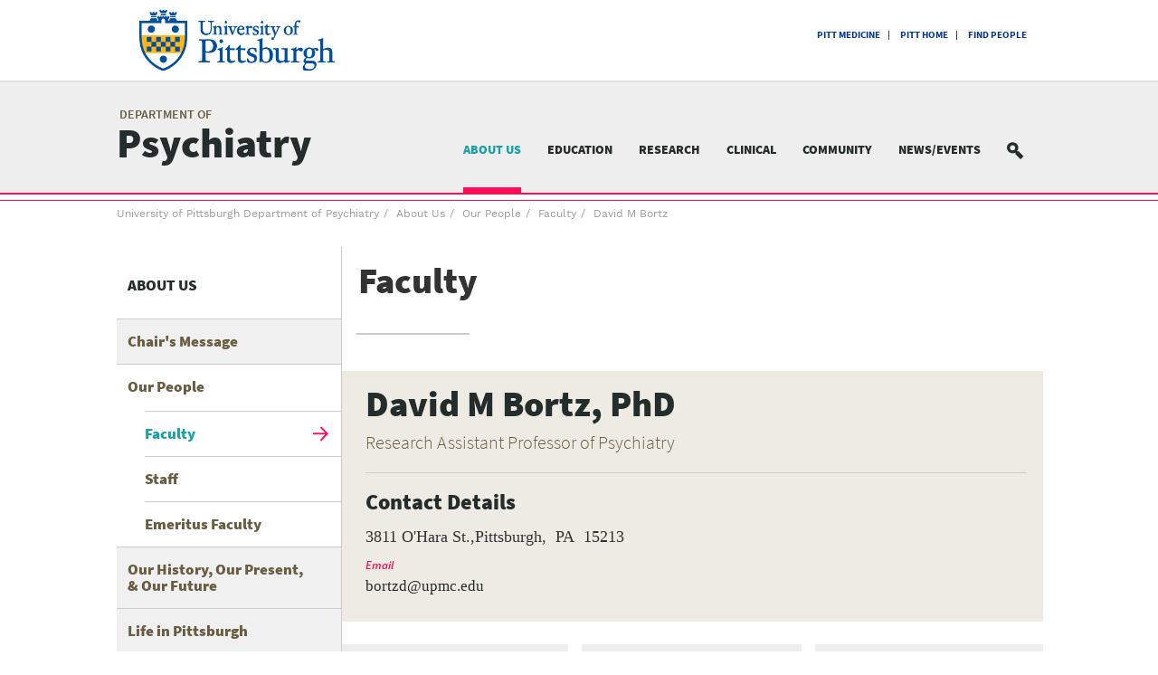

--- FILE ---
content_type: text/html; charset=UTF-8
request_url: https://psychiatry.pitt.edu/about-us/our-people/faculty/david-m-bortz-phd
body_size: 53979
content:
<!DOCTYPE html><html lang="en" dir="ltr" prefix="content: http://purl.org/rss/1.0/modules/content/ dc: http://purl.org/dc/terms/ foaf: http://xmlns.com/foaf/0.1/ og: http://ogp.me/ns# rdfs: http://www.w3.org/2000/01/rdf-schema# schema: http://schema.org/ sioc: http://rdfs.org/sioc/ns# sioct: http://rdfs.org/sioc/types# skos: http://www.w3.org/2004/02/skos/core# xsd: http://www.w3.org/2001/XMLSchema# "><head><meta charset="utf-8" /><meta name="keywords" content="" /><meta http-equiv="content-language" content="en-US" /><link rel="shortlink" href="https://psychiatry.pitt.edu/node/4046" /><meta property="og:site_name" content="University of Pittsburgh Department of Psychiatry" /><meta property="og:type" content="faculty" /><meta property="og:url" content="https://psychiatry.pitt.edu/about-us/our-people/faculty/david-m-bortz-phd" /><meta property="og:title" content="David M Bortz, PhD" /><meta property="og:description" content="Research Assistant Professor of Psychiatry" /><meta property="og:image:url" content="https://psychiatry.pitt.edu//sites/default/files/social_share.JPG" /><meta property="og:image:type" content="image/jpeg" /><meta property="og:image:width" content="935px" /><meta property="og:image:height" content="935px" /><meta property="og:street_address" content="3811 O&#039;Hara Street" /><meta property="og:locality" content="Pittsburgh" /><meta property="og:region" content="PA" /><meta property="og:postal_code" content="15213" /><meta property="og:country_name" content="United States" /><meta property="og:email" content="knoxjv@pitt.edu" /><meta property="og:fax_number" content="412-246-6780" /><meta property="og:locale" content="en_US" /><meta property="article:published_time" content="Tue, 09/06/2022 - 06:38" /><meta property="article:modified_time" content="Wed, 01/21/2026 - 12:25" /><meta name="twitter:card" content="summary_large_image" /><meta name="twitter:title" content="David M Bortz, PhD | University of Pittsburgh Department of Psychiatry" /><meta name="twitter:site" content="@pittpsychiatry" /><meta name="twitter:description" content="Research Assistant Professor of Psychiatry" /><meta name="twitter:url" content="https://psychiatry.pitt.edu/about-us/our-people/faculty/david-m-bortz-phd" /><meta name="Generator" content="Drupal 9 (https://www.drupal.org)" /><meta name="MobileOptimized" content="width" /><meta name="HandheldFriendly" content="true" /><meta name="viewport" content="width=device-width, initial-scale=1.0" /><meta name="format-detection" content="telephone=no" /><link rel="icon" href="/themes/pittpsych/favicon.ico" type="image/vnd.microsoft.icon" /><script src="/sites/default/files/google_tag/wph_psychiatry/google_tag.script.js?t991st" defer></script><title>David M Bortz, PhD | University of Pittsburgh Department of Psychiatry</title><link rel="stylesheet" media="all" href="/modules/contrib/ajax_loader/css/throbber-general.css?t991st" /><link rel="stylesheet" media="all" href="/core/themes/stable/css/system/components/ajax-progress.module.css?t991st" /><link rel="stylesheet" media="all" href="/core/themes/stable/css/system/components/align.module.css?t991st" /><link rel="stylesheet" media="all" href="/core/themes/stable/css/system/components/autocomplete-loading.module.css?t991st" /><link rel="stylesheet" media="all" href="/core/themes/stable/css/system/components/fieldgroup.module.css?t991st" /><link rel="stylesheet" media="all" href="/core/themes/stable/css/system/components/container-inline.module.css?t991st" /><link rel="stylesheet" media="all" href="/core/themes/stable/css/system/components/clearfix.module.css?t991st" /><link rel="stylesheet" media="all" href="/core/themes/stable/css/system/components/details.module.css?t991st" /><link rel="stylesheet" media="all" href="/core/themes/stable/css/system/components/hidden.module.css?t991st" /><link rel="stylesheet" media="all" href="/core/themes/stable/css/system/components/item-list.module.css?t991st" /><link rel="stylesheet" media="all" href="/core/themes/stable/css/system/components/js.module.css?t991st" /><link rel="stylesheet" media="all" href="/core/themes/stable/css/system/components/nowrap.module.css?t991st" /><link rel="stylesheet" media="all" href="/core/themes/stable/css/system/components/position-container.module.css?t991st" /><link rel="stylesheet" media="all" href="/core/themes/stable/css/system/components/progress.module.css?t991st" /><link rel="stylesheet" media="all" href="/core/themes/stable/css/system/components/reset-appearance.module.css?t991st" /><link rel="stylesheet" media="all" href="/core/themes/stable/css/system/components/resize.module.css?t991st" /><link rel="stylesheet" media="all" href="/core/themes/stable/css/system/components/sticky-header.module.css?t991st" /><link rel="stylesheet" media="all" href="/core/themes/stable/css/system/components/system-status-counter.css?t991st" /><link rel="stylesheet" media="all" href="/core/themes/stable/css/system/components/system-status-report-counters.css?t991st" /><link rel="stylesheet" media="all" href="/core/themes/stable/css/system/components/system-status-report-general-info.css?t991st" /><link rel="stylesheet" media="all" href="/core/themes/stable/css/system/components/tabledrag.module.css?t991st" /><link rel="stylesheet" media="all" href="/core/themes/stable/css/system/components/tablesort.module.css?t991st" /><link rel="stylesheet" media="all" href="/core/themes/stable/css/system/components/tree-child.module.css?t991st" /><link rel="stylesheet" media="all" href="/core/themes/stable/css/views/views.module.css?t991st" /><link rel="stylesheet" media="all" href="/modules/contrib/ajax_loader/css/wave.css?t991st" /><link rel="stylesheet" media="all" href="/modules/contrib/paragraphs/css/paragraphs.unpublished.css?t991st" /><link rel="stylesheet" media="all" href="/core/themes/classy/css/components/node.css?t991st" /><link rel="stylesheet" media="all" href="/themes/pittpsych/assets/css/pittpsych.style.css?t991st" /><link rel="stylesheet" media="all" href="/themes/pittpsych/assets/css/theme-override.css?t991st" /></head><body class="path--node page--faculty"><a href="#main-content" class="visually-hidden focusable"> Skip to main content</a><noscript><iframe src="https://www.googletagmanager.com/ns.html?id=GTM-W3SLZ44" height="0" width="0" style="display:none;visibility:hidden"></iframe></noscript><div class="dialog-off-canvas-main-canvas" data-off-canvas-main-canvas><div class="container uni-pitt-branding"><div class="row"><div class="col-sm-4 logo-container"> <a href="http://pitt.edu/" target="_blank" title="View the University of Pittsburgh homepage"> <img src="/themes/pittpsych/assets/images/pitt-logo.svg" class="pitt-logo" alt="University of Pittsburgh logo" /> </a></div><div class="col-sm-8 text-right"> <nav class="block block--menu block--pittbranding" role="navigation" aria-labelledby="block-pittbranding-menu-label"><p class="sr-only" id="block-pittbranding-menu-label">University of Pittsburgh menu</p><ul class="nav pitt-branding-menu"><li> <a href="http://www.medschool.pitt.edu/" title="University of Pittsburgh School of Medicine">Pitt Medicine</a></li><li> <a href="http://www.pitt.edu/" title="University of Pittsburgh">Pitt Home</a></li><li> <a href="http://find.pitt.edu/" title="Find People at the University of Pittsburgh">Find People</a></li></ul> </nav></div></div></div><header><div class="container"><div class="row"><div class="dept-name"> <a href="/" title="Home"> <small>Department of</small> <strong>Psychiatry</strong> </a></div><div class="menu-container"> <nav class="navbar block block--menu block--mainnavigation-2" role="navigation" aria-labelledby="block-mainnavigation-2-menu-label"><p class="sr-only" id="block-mainnavigation-2-menu-label">Main menu</p><div class="navbar-header"> <button type="button" class="navbar-toggle" data-toggle="collapse" data-target=".main-menu"> <span class="sr-only">Toggle navigation</span> <span class="icon-bar"></span> <span class="icon-bar"></span> <span class="icon-bar"></span> </button><div class="menu-container-inner"><ul class="nav desktop-menu navbar-nav main-menu"><li class="active expanded dropdown"> <a href="/about-us" class="dropdown-toggle" data-toggle="dropdown">About Us</a><div class="dropdown-menu" data-level="1"><div class="megamenu-wrapper"><div class="megamenu-inner"><div class="row"><div class="megamenu-col"> <a href="/about-us/chairs-message" data-drupal-link-system-path="node/104">Chair&#039;s Message</a></div><div class="megamenu-col"> <a href="/about-us/meet-our-faculty-staff" target="" data-drupal-link-system-path="node/319">Our People</a><ul><li> <a href="/about-us/our-people/faculty" class="hide-children" target="" data-drupal-link-system-path="node/41">Faculty</a></li><li> <a href="/about-us/our-people/staff" data-drupal-link-system-path="node/40">Staff</a></li><li> <a href="/about-us/our-people/emeritus-faculty" data-drupal-link-system-path="node/862">Emeritus Faculty</a></li></ul></div><div class="megamenu-col"> <a href="/about-us/our-history-our-present-our-future" target="" data-drupal-link-system-path="node/317">Our History, Our Present, &amp; Our Future</a></div><div class="megamenu-col"> <a href="/about-us/city-pittsburgh" data-drupal-link-system-path="node/318">Life in Pittsburgh</a></div></div></div></div></div></li><li class="expanded dropdown"> <a href="/education-training" class="dropdown-toggle" data-toggle="dropdown">Education</a><div class="dropdown-menu" data-level="1"><div class="megamenu-wrapper"><div class="megamenu-inner"><div class="row"><div class="megamenu-col"> <a href="/education-training/medical-student-education" target="" data-drupal-link-system-path="node/320">Medical Student Education</a><ul><li> <a href="/educationtraining/medical-student-education/courses" data-drupal-link-system-path="node/25">Courses</a></li><li> <a href="/educationtraining/medical-student-education/clerkship" data-drupal-link-system-path="node/26">Clerkship</a></li><li> <a href="/education/medical-student-education/electives" data-drupal-link-system-path="node/27">Electives</a></li><li> <a href="/education/medical-student-education/visiting-students" data-drupal-link-system-path="node/322">Visiting Students</a></li><li> <a href="/education/medical-student-education/research" data-drupal-link-system-path="node/28">Research</a></li><li> <a href="/educationtraining/medical-student-education/contact" data-drupal-link-system-path="node/323">Contact</a></li></ul></div><div class="megamenu-col"> <a href="/education-training/residency-fellowships" target="" data-drupal-link-system-path="node/8">Residency &amp; Fellowships</a><ul><li> <a href="/education/residency-fellowships/residency-training" data-drupal-link-system-path="node/724">Residency Training</a></li><li> <a href="/educationtraining/residency-fellowships/training-pathways-initiatives" data-drupal-link-system-path="node/877">Training Pathways &amp; Concentrations</a></li><li> <a href="/educationtraining/residency-fellowships/clinical-fellowships" data-drupal-link-system-path="node/857">Clinical Fellowships</a></li><li> <a href="/education/residency-fellowships/our-clinical-learning-environment" data-drupal-link-system-path="node/845">Our Clinical Learning Environment</a></li><li> <a href="/educationtraining/residency-fellowships/our-leadership" data-drupal-link-system-path="node/848">Our Leadership</a></li><li> <a href="/education/residency-fellowships/our-chief-residents" data-drupal-link-system-path="node/847">Our Chief Residents</a></li><li> <a href="/education/residency-fellowships/our-residents" data-drupal-link-system-path="node/3372">Our Residents</a></li></ul></div><div class="megamenu-col"> <a href="/education/clinical-psychology-internship" target="" data-drupal-link-system-path="node/9">Clinical Psychology Internship</a><ul><li> <a href="/education/clinical-psychology-internship/structure" data-drupal-link-system-path="node/849">Structure</a></li><li> <a href="/education/clinical-psychology-internship/rotations" data-drupal-link-system-path="node/850">Rotations</a></li><li> <a href="/education/clinical-psychology-internship/mentors" data-drupal-link-system-path="node/851">Mentors</a></li><li> <a href="/education/clinical-psychology-internship/cultural-humility" title="Psych Internship Cultural Humility" data-drupal-link-system-path="node/3611">Cultural Humility</a></li><li> <a href="/education-training/clinical-psychology-internship/about-us" data-drupal-link-system-path="node/852">About Us</a></li><li> <a href="/education/clinical-psychology-internship/how-apply" data-drupal-link-system-path="node/853">How to Apply</a></li><li> <a href="/education/clinical-psychology-internship/contact" data-drupal-link-system-path="node/854">Contact</a></li></ul></div><div class="megamenu-col"> <a href="/educationtraining/clinician-career-development" target="" data-drupal-link-system-path="node/3015">Clinician Career Development</a><ul><li> <a href="/education/clinician-career-development/clinician-educator-faculty-development-program" data-drupal-link-system-path="node/2964">Clinician-Educator Faculty Development Program</a></li><li> <a href="/educationtraining/clinician-career-development/clinician-educator-navigator-program" data-drupal-link-system-path="node/2966">Clinician-Educator Navigator Program</a></li><li> <a href="/education/clinician-career-development/clinician-educator-showcase" data-drupal-link-system-path="node/2970">Clinician-Educator Showcase</a></li></ul></div><div class="megamenu-col"> <a href="/education/research-training" data-drupal-link-system-path="node/3905">Research Training</a><ul><li> <a href="/education/research-training/undergraduate-graduate-student-training" data-drupal-link-system-path="node/3906">Undergraduate &amp; Graduate Student Training</a></li><li> <a href="/educationtraining/research-training/medical-student-research" data-drupal-link-system-path="node/3907">Medical Student Research</a></li><li> <a href="/education/research-training/psychiatry-research-pathway" data-drupal-link-system-path="node/3908">Research During Residency</a></li><li> <a href="/educationtraining/research-training/postdoctoral-training" data-drupal-link-system-path="node/3917">Postdoctoral Training</a></li></ul></div></div></div></div></div></li><li class="expanded dropdown"> <a href="/research" class="dropdown-toggle" data-toggle="dropdown">Research</a><div class="dropdown-menu" data-level="1"><div class="megamenu-wrapper"><div class="megamenu-inner"><div class="row"><div class="megamenu-col"> <a href="/research/research-faculty" class="hide-children show-in-sidemenu category-children" target="" data-drupal-link-system-path="node/55">Research Faculty</a></div><div class="megamenu-col"> <a href="/research/research-training" target="" data-drupal-link-system-path="node/100">Research Training</a><ul><li> <a href="/research/research-training/undergraduate-graduate-student-training" data-drupal-link-system-path="node/12">Undergraduate &amp; Graduate</a></li><li> <a href="/research/research-training/medical-student-research" data-drupal-link-system-path="node/855">Medical Student Research</a></li><li> <a href="/research/research-training/psychiatry-research-pathway" data-drupal-link-system-path="node/3007">Research During Residency</a></li><li> <a href="/research/research-training/postdoctoral-training" data-drupal-link-system-path="node/11">Postdoctoral Training</a></li></ul></div><div class="megamenu-col"> <a href="/research/investigator-resources" target="" data-drupal-link-system-path="node/867">Investigator Resources</a><ul><li> <a href="/research/investigator-resources/research-day" data-drupal-link-system-path="node/3016">Research Day</a></li><li> <a href="/research/investigator-resources/research-review-committee" data-drupal-link-system-path="node/868">Research Review Committee</a></li><li> <a href="/research/investigator-resources/assessment-instruments" data-drupal-link-system-path="node/876">Assessment Instruments</a></li></ul></div><div class="megamenu-col"> <a href="/research/health-equity-research" data-drupal-link-system-path="node/4134">Health Equity Research</a><ul><li> <a href="/research/HealthEquityInvestigators" title="Health Equity Investigators" data-drupal-link-system-path="research/HealthEquityInvestigators">Health Equity Investigators</a></li><li> <a href="/research/health-equity-research/reach" data-drupal-link-system-path="node/4135">REACH Collaborative</a></li></ul></div><div class="megamenu-col"> <a href="/research/participate-research" data-drupal-link-system-path="node/4413">Participate in Research</a></div></div></div></div></div></li><li class="expanded dropdown"> <a href="/clinical-care" class="dropdown-toggle" data-toggle="dropdown">Clinical</a><div class="dropdown-menu" data-level="1"><div class="megamenu-wrapper"><div class="megamenu-inner"><div class="row"><div class="megamenu-col"> <a href="/clinical-care/clinical-faculty" class="hide-children show-in-sidemenu category-children" target="" data-drupal-link-system-path="node/50">Clinical Faculty</a></div><div class="megamenu-col"> <a href="/clinical-care/access-our-services" data-drupal-link-system-path="node/2975">Schedule an Appointment</a></div><div class="megamenu-col"> <a href="/clinical-care/upmc-western-psychiatric-hospital" data-drupal-link-system-path="node/873">Clinical Services</a></div><div class="megamenu-col"> <a href="/clinical/resources-clinicians" target="" title="Clinician Resources" data-drupal-link-system-path="node/874">Resources for Clinicians</a><ul><li> <a href="/clinical/resources-clinicians/psychiatry-advances-podcast" data-drupal-link-system-path="node/3343">Psychiatry Advances Podcast</a></li><li> <a href="http://www.upmcphysicianresources.com/specialties/psychiatry/psychiatry">UPMC Physician Resources</a></li></ul></div></div></div></div></div></li><li> <a href="/enriching-our-multifaceted-community" data-drupal-link-system-path="node/4548">Community</a></li><li class="expanded dropdown"> <a href="/news-events" class="dropdown-toggle" data-toggle="dropdown">News/Events</a><div class="dropdown-menu" data-level="1"><div class="megamenu-wrapper"><div class="megamenu-inner"><div class="row"><div class="megamenu-col"> <a href="/news" class="hide-children show-in-sidemenu category-children" target="" data-drupal-link-system-path="news">News</a><ul><li> <a href="/news/department" data-drupal-link-system-path="taxonomy/term/95">Department</a></li><li> <a href="/news/faculty" data-drupal-link-system-path="taxonomy/term/97">Faculty</a></li><li> <a href="/news/publications" data-drupal-link-system-path="taxonomy/term/98">Publications</a></li><li> <a href="/news-events/news/enewsletter-archive" data-drupal-link-system-path="node/3466">eNewsletter Archive</a></li></ul></div><div class="megamenu-col"> <a href="/events" class="hide-children show-in-sidemenu category-children" target="" data-drupal-link-system-path="events">Events</a><ul><li> <a href="/events/community" data-drupal-link-system-path="taxonomy/term/105">Community</a></li><li> <a href="/events/conferences" data-drupal-link-system-path="taxonomy/term/93">Conferences</a></li><li> <a href="/events/distinguished-scientist-lecture" data-drupal-link-system-path="taxonomy/term/92">Distinguished Scientist Lectures</a></li><li> <a href="/events/meet-pi-lectures" data-drupal-link-system-path="taxonomy/term/99">Meet the PI Lectures</a></li><li> <a href="/events/researchers-rise" data-drupal-link-system-path="taxonomy/term/94">Researchers on the Rise</a></li></ul></div></div></div></div></div></li><li> <a href="/search/node" class="search-link" target="" title="Search the Department of Psychiatry Website" data-drupal-link-system-path="search/node">Search</a></li></ul><ul class="nav mobile-menu navbar-nav main-menu collapse"><li class="active expanded dropdown"> <a href="/about-us" class="dropdown-toggle" data-toggle="dropdown">About Us</a> <a class="mobile-only dropdown-toggle collapsed" data-toggle="collapse" data-target="#dropdown-1-0"><span class="plus">+</span><span class="minus">-</span></a><div class="mobile-dropdown parent-dropdown collapse" data-level="1" id="dropdown-1-0"><div class="megamenu-wrapper"><div class="megamenu-inner"><div class="row"><div class="megamenu-col"> <a href="/about-us/chairs-message" data-drupal-link-system-path="node/104">Chair&#039;s Message</a></div><div class="megamenu-col"> <a href="/about-us/meet-our-faculty-staff" target="" data-drupal-link-system-path="node/319">Our People</a> <a class="mobile-only dropdown-toggle collapsed" data-toggle="collapse" data-target="#dropdown-1-2"><span class="plus">+</span><span class="minus">-</span></a><ul class="mobile-dropdown child-dropdown collapse" id="dropdown-1-2"><li> <a href="/about-us/our-people/faculty" class="hide-children" target="" data-drupal-link-system-path="node/41">Faculty</a></li><li> <a href="/about-us/our-people/staff" data-drupal-link-system-path="node/40">Staff</a></li><li> <a href="/about-us/our-people/emeritus-faculty" data-drupal-link-system-path="node/862">Emeritus Faculty</a></li></ul></div><div class="megamenu-col"> <a href="/about-us/our-history-our-present-our-future" target="" data-drupal-link-system-path="node/317">Our History, Our Present, &amp; Our Future</a></div><div class="megamenu-col"> <a href="/about-us/city-pittsburgh" data-drupal-link-system-path="node/318">Life in Pittsburgh</a></div></div></div></div></div></li><li class="expanded dropdown"> <a href="/education-training" class="dropdown-toggle" data-toggle="dropdown">Education</a> <a class="mobile-only dropdown-toggle collapsed" data-toggle="collapse" data-target="#dropdown-2-0"><span class="plus">+</span><span class="minus">-</span></a><div class="mobile-dropdown parent-dropdown collapse" data-level="1" id="dropdown-2-0"><div class="megamenu-wrapper"><div class="megamenu-inner"><div class="row"><div class="megamenu-col"> <a href="/education-training/medical-student-education" target="" data-drupal-link-system-path="node/320">Medical Student Education</a> <a class="mobile-only dropdown-toggle collapsed" data-toggle="collapse" data-target="#dropdown-2-1"><span class="plus">+</span><span class="minus">-</span></a><ul class="mobile-dropdown child-dropdown collapse" id="dropdown-2-1"><li> <a href="/educationtraining/medical-student-education/courses" data-drupal-link-system-path="node/25">Courses</a></li><li> <a href="/educationtraining/medical-student-education/clerkship" data-drupal-link-system-path="node/26">Clerkship</a></li><li> <a href="/education/medical-student-education/electives" data-drupal-link-system-path="node/27">Electives</a></li><li> <a href="/education/medical-student-education/visiting-students" data-drupal-link-system-path="node/322">Visiting Students</a></li><li> <a href="/education/medical-student-education/research" data-drupal-link-system-path="node/28">Research</a></li><li> <a href="/educationtraining/medical-student-education/contact" data-drupal-link-system-path="node/323">Contact</a></li></ul></div><div class="megamenu-col"> <a href="/education-training/residency-fellowships" target="" data-drupal-link-system-path="node/8">Residency &amp; Fellowships</a> <a class="mobile-only dropdown-toggle collapsed" data-toggle="collapse" data-target="#dropdown-2-3"><span class="plus">+</span><span class="minus">-</span></a><ul class="mobile-dropdown child-dropdown collapse" id="dropdown-2-3"><li> <a href="/education/residency-fellowships/residency-training" data-drupal-link-system-path="node/724">Residency Training</a></li><li> <a href="/educationtraining/residency-fellowships/training-pathways-initiatives" data-drupal-link-system-path="node/877">Training Pathways &amp; Concentrations</a></li><li> <a href="/educationtraining/residency-fellowships/clinical-fellowships" data-drupal-link-system-path="node/857">Clinical Fellowships</a></li><li> <a href="/education/residency-fellowships/our-clinical-learning-environment" data-drupal-link-system-path="node/845">Our Clinical Learning Environment</a></li><li> <a href="/educationtraining/residency-fellowships/our-leadership" data-drupal-link-system-path="node/848">Our Leadership</a></li><li> <a href="/education/residency-fellowships/our-chief-residents" data-drupal-link-system-path="node/847">Our Chief Residents</a></li><li> <a href="/education/residency-fellowships/our-residents" data-drupal-link-system-path="node/3372">Our Residents</a></li></ul></div><div class="megamenu-col"> <a href="/education/clinical-psychology-internship" target="" data-drupal-link-system-path="node/9">Clinical Psychology Internship</a> <a class="mobile-only dropdown-toggle collapsed" data-toggle="collapse" data-target="#dropdown-2-5"><span class="plus">+</span><span class="minus">-</span></a><ul class="mobile-dropdown child-dropdown collapse" id="dropdown-2-5"><li> <a href="/education/clinical-psychology-internship/structure" data-drupal-link-system-path="node/849">Structure</a></li><li> <a href="/education/clinical-psychology-internship/rotations" data-drupal-link-system-path="node/850">Rotations</a></li><li> <a href="/education/clinical-psychology-internship/mentors" data-drupal-link-system-path="node/851">Mentors</a></li><li> <a href="/education/clinical-psychology-internship/cultural-humility" title="Psych Internship Cultural Humility" data-drupal-link-system-path="node/3611">Cultural Humility</a></li><li> <a href="/education-training/clinical-psychology-internship/about-us" data-drupal-link-system-path="node/852">About Us</a></li><li> <a href="/education/clinical-psychology-internship/how-apply" data-drupal-link-system-path="node/853">How to Apply</a></li><li> <a href="/education/clinical-psychology-internship/contact" data-drupal-link-system-path="node/854">Contact</a></li></ul></div><div class="megamenu-col"> <a href="/educationtraining/clinician-career-development" target="" data-drupal-link-system-path="node/3015">Clinician Career Development</a> <a class="mobile-only dropdown-toggle collapsed" data-toggle="collapse" data-target="#dropdown-2-7"><span class="plus">+</span><span class="minus">-</span></a><ul class="mobile-dropdown child-dropdown collapse" id="dropdown-2-7"><li> <a href="/education/clinician-career-development/clinician-educator-faculty-development-program" data-drupal-link-system-path="node/2964">Clinician-Educator Faculty Development Program</a></li><li> <a href="/educationtraining/clinician-career-development/clinician-educator-navigator-program" data-drupal-link-system-path="node/2966">Clinician-Educator Navigator Program</a></li><li> <a href="/education/clinician-career-development/clinician-educator-showcase" data-drupal-link-system-path="node/2970">Clinician-Educator Showcase</a></li></ul></div><div class="megamenu-col"> <a href="/education/research-training" data-drupal-link-system-path="node/3905">Research Training</a> <a class="mobile-only dropdown-toggle collapsed" data-toggle="collapse" data-target="#dropdown-2-9"><span class="plus">+</span><span class="minus">-</span></a><ul class="mobile-dropdown child-dropdown collapse" id="dropdown-2-9"><li> <a href="/education/research-training/undergraduate-graduate-student-training" data-drupal-link-system-path="node/3906">Undergraduate &amp; Graduate Student Training</a></li><li> <a href="/educationtraining/research-training/medical-student-research" data-drupal-link-system-path="node/3907">Medical Student Research</a></li><li> <a href="/education/research-training/psychiatry-research-pathway" data-drupal-link-system-path="node/3908">Research During Residency</a></li><li> <a href="/educationtraining/research-training/postdoctoral-training" data-drupal-link-system-path="node/3917">Postdoctoral Training</a></li></ul></div></div></div></div></div></li><li class="expanded dropdown"> <a href="/research" class="dropdown-toggle" data-toggle="dropdown">Research</a> <a class="mobile-only dropdown-toggle collapsed" data-toggle="collapse" data-target="#dropdown-3-0"><span class="plus">+</span><span class="minus">-</span></a><div class="mobile-dropdown parent-dropdown collapse" data-level="1" id="dropdown-3-0"><div class="megamenu-wrapper"><div class="megamenu-inner"><div class="row"><div class="megamenu-col"> <a href="/research/research-faculty" class="hide-children show-in-sidemenu category-children" target="" data-drupal-link-system-path="node/55">Research Faculty</a></div><div class="megamenu-col"> <a href="/research/research-training" target="" data-drupal-link-system-path="node/100">Research Training</a> <a class="mobile-only dropdown-toggle collapsed" data-toggle="collapse" data-target="#dropdown-3-2"><span class="plus">+</span><span class="minus">-</span></a><ul class="mobile-dropdown child-dropdown collapse" id="dropdown-3-2"><li> <a href="/research/research-training/undergraduate-graduate-student-training" data-drupal-link-system-path="node/12">Undergraduate &amp; Graduate</a></li><li> <a href="/research/research-training/medical-student-research" data-drupal-link-system-path="node/855">Medical Student Research</a></li><li> <a href="/research/research-training/psychiatry-research-pathway" data-drupal-link-system-path="node/3007">Research During Residency</a></li><li> <a href="/research/research-training/postdoctoral-training" data-drupal-link-system-path="node/11">Postdoctoral Training</a></li></ul></div><div class="megamenu-col"> <a href="/research/investigator-resources" target="" data-drupal-link-system-path="node/867">Investigator Resources</a> <a class="mobile-only dropdown-toggle collapsed" data-toggle="collapse" data-target="#dropdown-3-4"><span class="plus">+</span><span class="minus">-</span></a><ul class="mobile-dropdown child-dropdown collapse" id="dropdown-3-4"><li> <a href="/research/investigator-resources/research-day" data-drupal-link-system-path="node/3016">Research Day</a></li><li> <a href="/research/investigator-resources/research-review-committee" data-drupal-link-system-path="node/868">Research Review Committee</a></li><li> <a href="/research/investigator-resources/assessment-instruments" data-drupal-link-system-path="node/876">Assessment Instruments</a></li></ul></div><div class="megamenu-col"> <a href="/research/health-equity-research" data-drupal-link-system-path="node/4134">Health Equity Research</a> <a class="mobile-only dropdown-toggle collapsed" data-toggle="collapse" data-target="#dropdown-3-6"><span class="plus">+</span><span class="minus">-</span></a><ul class="mobile-dropdown child-dropdown collapse" id="dropdown-3-6"><li> <a href="/research/HealthEquityInvestigators" title="Health Equity Investigators" data-drupal-link-system-path="research/HealthEquityInvestigators">Health Equity Investigators</a></li><li> <a href="/research/health-equity-research/reach" data-drupal-link-system-path="node/4135">REACH Collaborative</a></li></ul></div><div class="megamenu-col"> <a href="/research/participate-research" data-drupal-link-system-path="node/4413">Participate in Research</a></div></div></div></div></div></li><li class="expanded dropdown"> <a href="/clinical-care" class="dropdown-toggle" data-toggle="dropdown">Clinical</a> <a class="mobile-only dropdown-toggle collapsed" data-toggle="collapse" data-target="#dropdown-4-0"><span class="plus">+</span><span class="minus">-</span></a><div class="mobile-dropdown parent-dropdown collapse" data-level="1" id="dropdown-4-0"><div class="megamenu-wrapper"><div class="megamenu-inner"><div class="row"><div class="megamenu-col"> <a href="/clinical-care/clinical-faculty" class="hide-children show-in-sidemenu category-children" target="" data-drupal-link-system-path="node/50">Clinical Faculty</a></div><div class="megamenu-col"> <a href="/clinical-care/access-our-services" data-drupal-link-system-path="node/2975">Schedule an Appointment</a></div><div class="megamenu-col"> <a href="/clinical-care/upmc-western-psychiatric-hospital" data-drupal-link-system-path="node/873">Clinical Services</a></div><div class="megamenu-col"> <a href="/clinical/resources-clinicians" target="" title="Clinician Resources" data-drupal-link-system-path="node/874">Resources for Clinicians</a> <a class="mobile-only dropdown-toggle collapsed" data-toggle="collapse" data-target="#dropdown-4-4"><span class="plus">+</span><span class="minus">-</span></a><ul class="mobile-dropdown child-dropdown collapse" id="dropdown-4-4"><li> <a href="/clinical/resources-clinicians/psychiatry-advances-podcast" data-drupal-link-system-path="node/3343">Psychiatry Advances Podcast</a></li><li> <a href="http://www.upmcphysicianresources.com/specialties/psychiatry/psychiatry">UPMC Physician Resources</a></li></ul></div></div></div></div></div></li><li> <a href="/enriching-our-multifaceted-community" data-drupal-link-system-path="node/4548">Community</a></li><li class="expanded dropdown"> <a href="/news-events" class="dropdown-toggle" data-toggle="dropdown">News/Events</a> <a class="mobile-only dropdown-toggle collapsed" data-toggle="collapse" data-target="#dropdown-6-0"><span class="plus">+</span><span class="minus">-</span></a><div class="mobile-dropdown parent-dropdown collapse" data-level="1" id="dropdown-6-0"><div class="megamenu-wrapper"><div class="megamenu-inner"><div class="row"><div class="megamenu-col"> <a href="/news" class="hide-children show-in-sidemenu category-children" target="" data-drupal-link-system-path="news">News</a> <a class="mobile-only dropdown-toggle collapsed" data-toggle="collapse" data-target="#dropdown-6-1"><span class="plus">+</span><span class="minus">-</span></a><ul class="mobile-dropdown child-dropdown collapse" id="dropdown-6-1"><li> <a href="/news/department" data-drupal-link-system-path="taxonomy/term/95">Department</a></li><li> <a href="/news/faculty" data-drupal-link-system-path="taxonomy/term/97">Faculty</a></li><li> <a href="/news/publications" data-drupal-link-system-path="taxonomy/term/98">Publications</a></li><li> <a href="/news-events/news/enewsletter-archive" data-drupal-link-system-path="node/3466">eNewsletter Archive</a></li></ul></div><div class="megamenu-col"> <a href="/events" class="hide-children show-in-sidemenu category-children" target="" data-drupal-link-system-path="events">Events</a> <a class="mobile-only dropdown-toggle collapsed" data-toggle="collapse" data-target="#dropdown-6-3"><span class="plus">+</span><span class="minus">-</span></a><ul class="mobile-dropdown child-dropdown collapse" id="dropdown-6-3"><li> <a href="/events/community" data-drupal-link-system-path="taxonomy/term/105">Community</a></li><li> <a href="/events/conferences" data-drupal-link-system-path="taxonomy/term/93">Conferences</a></li><li> <a href="/events/distinguished-scientist-lecture" data-drupal-link-system-path="taxonomy/term/92">Distinguished Scientist Lectures</a></li><li> <a href="/events/meet-pi-lectures" data-drupal-link-system-path="taxonomy/term/99">Meet the PI Lectures</a></li><li> <a href="/events/researchers-rise" data-drupal-link-system-path="taxonomy/term/94">Researchers on the Rise</a></li></ul></div></div></div></div></div></li><li> <a href="/search/node" class="search-link" target="" title="Search the Department of Psychiatry Website" data-drupal-link-system-path="search/node">Search</a></li></ul></div></div></nav></div></div></div></header><main role="main"><div class="container"><div class="block block--pittpsych-breadcrumbs"><div class="block__content"> <nav role="navigation" class="breadcrumbs-wrapper" aria-labelledby="uni-pitt-breadcrumb"><p id="uni-pitt-breadcrumb" class="sr-only">Breadcrumb menu</p><ol class="breadcrumb"><li> <a href="/">University of Pittsburgh Department of Psychiatry</a></li><li> <a href="/about-us">About Us</a></li><li> <a href="/about-us/meet-our-faculty-staff">Our People</a></li><li> <a href="/about-us/our-people/faculty">Faculty</a></li><li> David M Bortz</li></ol> </nav></div></div><div data-drupal-messages-fallback class="hidden"></div></div><div class="container"><div class="main-content-outer"><div class="main-content-wrapper"> <aside><div class="aside-inner"><ul class="nav subnav"><li class="active expanded dropdown"> <a href="/about-us">About Us</a><ul class="dropdown-menu"><li> <a href="/about-us/chairs-message" data-drupal-link-system-path="node/104">Chair&#039;s Message</a></li><li class="active expanded dropdown"> <a href="/about-us/meet-our-faculty-staff" target="" data-drupal-link-system-path="node/319">Our People</a><ul class="dropdown-menu"><li class="active expanded dropdown"> <a href="/about-us/our-people/faculty" class="hide-children" target="" data-drupal-link-system-path="node/41">Faculty</a></li><li> <a href="/about-us/our-people/staff" data-drupal-link-system-path="node/40">Staff</a></li><li> <a href="/about-us/our-people/emeritus-faculty" data-drupal-link-system-path="node/862">Emeritus Faculty</a></li></ul></li><li> <a href="/about-us/our-history-our-present-our-future" target="" data-drupal-link-system-path="node/317">Our History, Our Present, &amp; Our Future</a></li><li> <a href="/about-us/city-pittsburgh" data-drupal-link-system-path="node/318">Life in Pittsburgh</a></li></ul></li></ul></div> </aside> <section id="main-content"><div class="main-content-inner"><h1 class="page-title">Faculty</h1><article role="article" about="/about-us/our-people/faculty/david-m-bortz-phd" class="node faculty faculty--full"><div class="contact-block full"><div class="contact-info"><h2 class="article-title"> <span>David M Bortz, PhD</span></h2><div class="faculty__field-current-academic-rank">Research Assistant Professor of Psychiatry</div><h3>Contact Details</h3><div class="address-details"><div class="faculty__field-address">3811 O&#039;Hara St.</div><div class="faculty__field-city">Pittsburgh</div> &nbsp;<div class="faculty__field-state">PA</div> &nbsp;<div class="faculty__field-zip">15213</div></div><div class="contact-methods"><div class="method"> <small>Email</small> <a href="mailto:bortzd@upmc.edu" class="faculty__field-email email">bortzd@upmc.edu</a></div></div></div></div><div class="node__content"><div class="faculty-tabs"><ul class="nav nav-tabs nav-justified" role="tablist"><li role="presentation" class="active"><a href="#biography" aria-controls="biography" role="tab" data-toggle="tab">Biography</a></li><li role="presentation"><a href="#interests" aria-controls="interests" role="tab" data-toggle="tab">Interests</a></li><li role="presentation" class="hide" id="faculty-highlights-tab"><a href="#highlights" aria-controls="highlights" role="tab" data-toggle="tab">Highlights</a></li></ul><div class="tab-content"><div role="tabpanel" class="tab-pane active" id="biography"><h3>Education &amp; Training</h3><div class="education-container"><div class="faculty__field-education-training-text faculty__field-education-training"><div class="field__item"><div class="paragraph paragraph--type--faculty-education-section paragraph--view-mode--default"><div class="faculty-education-section__field-degree">PhD</div><div class="details"><span class="faculty-education-section__field-institution">Behavioral Science</span><span class="faculty-education-section__field-discipline">, The Ohio State University</span></div></div></div><div class="field__item"><div class="paragraph paragraph--type--faculty-education-section paragraph--view-mode--default"><div class="faculty-education-section__field-degree">MA</div><div class="details"><span class="faculty-education-section__field-institution">Behavioral Neuroscience</span><span class="faculty-education-section__field-discipline">, The Ohio State University</span></div></div></div></div><div class="faculty__field-postdoctoral-training-text faculty__field-postdoctoral-training"><div class="field__item"><div class="paragraph paragraph--type--faculty-education-section paragraph--view-mode--default"><span>Neuroscience, University of Pittsburgh</span></div></div></div></div><h3>Professional Affiliations</h3><div class="faculty__field-affiliations-memberships"><div class="field__item">Member, Society for Neuroscience</div></div></div><div role="tabpanel" class="tab-pane" id="interests"><h3 class="faculty__field-interest-label-primary">Research Interests</h3> <strong class="faculty__field-publications-label-primary">Selected Research Publications &amp; Products</strong><div class="faculty__field-publications-primary"><ol class="field__items"><li class="field__item">Bortz DM, Obaidi K, Deldin AJ, Weber DJ, Torregrossa MM. (2025) Dynamic, behavior-dependent interactions between dorsal striatal dopamine and glutamate release predict cognitive flexibility and punishment resistant cocaine use. bioRxiv, https://doi.org/10.1101/2025.08.11.669720</li><li class="field__item">Bortz DM, Feistritzer CM, Grace AA. (2023) Medial prefrontal cortex to medial septum pathway activation improves cognitive flexibility in rats. Int J Neuropsychopharmacology 26, 426-437.</li><li class="field__item">Bortz DM, Feistritzer CM, Power CC, Grace AA. (2022) Medial Septum activation improves strategy switching once strategies are well-learned via bidirectional regulation of dopamine neuron population activity. Neuropsychopharmacology 47, 2090-2100.</li><li class="field__item">Bortz DM, Gazo KL &amp; Grace AA. (2019) The medial septum enhances reversal learning via opposing actions on ventral tegmental area and substantia nigra dopamine neurons. Neuropsychopharmacology 44, 2186-2194.</li><li class="field__item">Bortz DM &amp; Grace AA. (2018) Medial septum differentially regulates dopamine neuron activity in the rat ventral tegmental area and substantia nigra via distinct pathways. Neuropsychopharmacology 43, 2093-2100.</li></ol></div></div><div role="tabpanel" class="tab-pane" id="highlights"><div class="views-element-container"><div class="view view--news-events- view--news-events---faculty-highlights view-id-news_events_ view-display-id-faculty_highlights js-view-dom-id-b7a404e59a89146b6f9c5084de8915599f442f4f59ac651406a0fe8f7206c012"><div class="view__content"><div class="view__row"> <article role="article" about="/department-psychiatry-welcomes-three-new-faculty-members-2" class="node col-sm-12 news news--promoted news--teaser"> <time datetime="2022-09-28 07:42:59">September 28, 2022</time><ul class="news__field-categories"><li class="field__item"><a href="/news/faculty" rel="tag" hreflang="en" title="View faculty entries">Faculty</a></li></ul><div class="content-container"> <a href="/department-psychiatry-welcomes-three-new-faculty-members-2"><h2 class="article-title"> <span>The Department of Psychiatry Welcomes Three New Faculty Members</span></h2><div class="content-body-container"><div class="news__field-featured-image"> <img class="img-responsive" loading="lazy" src="/sites/default/files/styles/featured_news_teaser/public/2022-09/Bortz%20Hild%20Lim%20%28Featured%20Image%29.jpg?itok=1EoCGmDG" width="324" height="303" alt="" typeof="foaf:Image" /></div><p class="news__body"> Pitt Psychiatry extends a warm welcome to three new faculty members: David Bortz, PhD (Research Assistant Professor of Psychiatry) Dr. Bortz received his PhD in behavioral neuroscience from The Ohio State University, then joined the Pitt Department of Neuroscience as a postdoctoral scholar funded by a National Institute of Mental Health (NIMH) Ruth L. Kirschstein National Research Service Award. Under the...</p></div> </a></div></article></div></div></div></div></div></div></div></div></article></div> </section></div></div></div></main><footer role="footer"><div class="container"><div class="views-element-container block block--views-block--footer-sections--footer"><div class="block__content"><div><div class="view view--footer-sections view--footer-sections--block-1 view-id-footer_sections view-display-id-block_1 js-view-dom-id-11caf5763f0cb804fdd97f42a91396b75cbfb26b902b023dacb1d065edf46263"><div class="view__content"><div class="view__row"><div role="article" about="/node/38" class="node footer-content footer-content--teaser"><div class="node__content"><div class="footer-content__field-footer-section"><div class="field__item primary"><div class="paragraph paragraph--type--footer-section paragraph--view-mode--default"><div class="footer-section__field-title">Contact the Department</div><div class="footer-section__field-text"><p><strong>University of Pittsburgh <br />Department of Psychiatry</strong></p><p>Thomas Detre Hall<br />3811 O'Hara Street<br />Pittsburgh, PA 15213</p><p><strong><a href="/contact-us">Contact Us</a></strong></p></div></div></div><div class="field__item"><div class="paragraph paragraph--type--footer-section paragraph--view-mode--default"><div class="footer-section__field-title">Clinical Training</div><div class="footer-section__field-text"><p><strong>Residency Training</strong>:</p><p>Contact: Meghan Wander<br /><a href="mailto:wanderme2@upmc.edu">wanderme2@upmc.edu</a><br /><a href="tel:412-246-5320">412-246-5320</a></p><h6> </h6><p><strong>Clinical Psychology Internship</strong>:</p><p>Contact: Beth Fyne<br /><a href="mailto:fynee@upmc.edu">fynee@upmc.edu</a><br /><a href="tel:412-246-5546">412-246-5546</a></p></div></div></div><div class="field__item"><div class="paragraph paragraph--type--footer-section paragraph--view-mode--default"><div class="footer-section__field-title">Participate in Research</div><div class="footer-section__field-text"><p>You can make a difference! Please consider becoming a research participant today.</p><p><strong><a href="/research/participate-research">Browse current studies</a>.</strong></p></div></div></div><div class="field__item"><div class="paragraph paragraph--type--footer-section paragraph--view-mode--default"><div class="footer-section__field-title">Intranet Sites</div><div class="footer-section__field-text"><p><a href="https://psyhub.wpic.upmc.edu/faculty"><strong>Psy Hub</strong></a> for faculty (requires UPMC log-in and UPMC computer or access through <strong><a href="https://myapps.upmc.edu/Citrix/MyAppsWeb/">MyApps</a></strong>).</p><p><a href="https://pitt.sharepoint.com/sites/PsychiatryPostdocPortal">Postdoc Portal</a> for postdoctoral trainees.</p></div></div></div></div></div></div></div></div></div></div></div></div> <nav class="block block--menu block--socialmedia" role="navigation" aria-labelledby="block-socialmedia-menu-label"><p class="sr-only" id="block-socialmedia-menu-label">Social Media menu</p><ul class="list-inline social-media"><li class="facebook"> <a href="https://www.facebook.com/pittpsychiatry/" title="Visit us on Facebook!" target="_blank"> <span class="sr-only">Facebook</span> <i class="icon icon-facebook"></i> </a></li><li class="twitter"> <a href="https://twitter.com/pittpsychiatry" title="Follow us on Twitter!" target="_blank"> <span class="sr-only">Twitter</span> <i class="icon icon-twitter"></i> </a></li><li class="podcast"> <a href="http://psychiatry.pitt.edu/clinical-care/resources-clinicians/psychiatry-advances-podcast" title="Subscribe to Our Podcast Series!" target="_blank"> <span class="sr-only">Podcast</span> <i class="icon icon-podcast"></i> </a></li></ul> </nav><section class="contact-section"><div class="text-section"><div class="basic__body">Subscribe to our enewsletter to stay up to date on department and faculty happenings.</div></div><div class="form-section"><form action="https://universityofpittsburgh5.createsend.com/t/d/s/cgldd/" method="post" id="subForm" aria-labelledby="mailing-list-form-label" aria-describedby="mailing-list-form-descrip"><h2 class="sr-only" id="mailing-list-form-label">University of Pittsburgh Department of Psychiatry mailing list Form</h2><p class="sr-only" id="mailing-list-form-descrip">Fill in the form to subscribe to the mailing list.</p> <label for="fieldEmail" class="sr-only">Email Address</label> <input id="fieldEmail" name="email" type="email" class="js-cm-email-input" placeholder="Email address" required /> <button class="button" type="submit">Subscribe</button></form></div></section></div><div class="sub-footer"><div class="container"> <nav class="navbar block block--menu block--mainnavigation" role="navigation" aria-labelledby="block-mainnavigation-menu-label"><p class="sr-only" id="block-mainnavigation-menu-label">Footer menu</p><div class="navbar-header"> <button type="button" class="navbar-toggle" data-toggle="collapse" data-target=".main-menu"> <span class="sr-only">Toggle navigation</span> <span class="icon-bar"></span> <span class="icon-bar"></span> <span class="icon-bar"></span> </button><div class="menu-container-inner"><ul class="nav desktop-menu navbar-nav main-menu"><li class="active"> <a href="/about-us" target="" data-drupal-link-system-path="node/316">About Us</a></li><li> <a href="/education-training" data-drupal-link-system-path="node/24">Education</a></li><li> <a href="/research" target="" data-drupal-link-system-path="node/99">Research</a></li><li> <a href="/clinical-care" data-drupal-link-system-path="node/871">Clinical</a></li><li> <a href="/enriching-our-multifaceted-community" data-drupal-link-system-path="node/4548">Community</a></li><li> <a href="/news-events" target="" data-drupal-link-system-path="node/2965">News/Events</a></li><li> <a href="/search/node" class="search-link" target="" title="Search the Department of Psychiatry Website" data-drupal-link-system-path="search/node">Search</a></li></ul><ul class="nav mobile-menu navbar-nav main-menu collapse"><li class="active"> <a href="/about-us" target="" data-drupal-link-system-path="node/316">About Us</a></li><li> <a href="/education-training" data-drupal-link-system-path="node/24">Education</a></li><li> <a href="/research" target="" data-drupal-link-system-path="node/99">Research</a></li><li> <a href="/clinical-care" data-drupal-link-system-path="node/871">Clinical</a></li><li> <a href="/enriching-our-multifaceted-community" data-drupal-link-system-path="node/4548">Community</a></li><li> <a href="/news-events" target="" data-drupal-link-system-path="node/2965">News/Events</a></li><li> <a href="/search/node" class="search-link" target="" title="Search the Department of Psychiatry Website" data-drupal-link-system-path="search/node">Search</a></li></ul></div></div></nav></div><div class="copyright"><div class="container"><div class="row"><div class="col-sm-4"> &copy; 2026 University of Pittsburgh Department of Psychiatry</div><div class="col-sm-2"></div></div></div></div></div> </footer></div><script type="application/json" data-drupal-selector="drupal-settings-json">{"path":{"baseUrl":"\/","scriptPath":null,"pathPrefix":"","currentPath":"node\/4046","currentPathIsAdmin":false,"isFront":false,"currentLanguage":"en"},"pluralDelimiter":"\u0003","suppressDeprecationErrors":true,"ajaxPageState":{"libraries":"ajax_loader\/ajax_loader.throbber,classy\/node,paragraphs\/drupal.paragraphs.unpublished,pittpsych\/base,pittpsych\/faculty,radix\/bootstrap,radix\/script,radix\/style,system\/base,views\/views.module","theme":"pittpsych","theme_token":null},"ajaxTrustedUrl":[],"ajaxLoader":{"markup":"\u003Cdiv class=\u0022ajax-throbber sk-wave\u0022\u003E\n              \u003Cdiv class=\u0022sk-wave-rect\u0022\u003E\u003C\/div\u003E\n              \u003Cdiv class=\u0022sk-wave-rect\u0022\u003E\u003C\/div\u003E\n              \u003Cdiv class=\u0022sk-wave-rect\u0022\u003E\u003C\/div\u003E\n              \u003Cdiv class=\u0022sk-wave-rect\u0022\u003E\u003C\/div\u003E\n            \u003C\/div\u003E","hideAjaxMessage":false,"alwaysFullscreen":true,"throbberPosition":"body"},"user":{"uid":0,"permissionsHash":"13bf931b0a90781ab3efb94f82d6028d92f8ab42c0fdc823b87975e0a29593ed"}}</script><script src="/core/assets/vendor/jquery/jquery.min.js?v=3.6.3"></script><script src="/core/misc/polyfills/nodelist.foreach.js?v=9.5.11"></script><script src="/core/misc/polyfills/element.matches.js?v=9.5.11"></script><script src="/core/misc/polyfills/object.assign.js?v=9.5.11"></script><script src="/core/assets/vendor/css-escape/css.escape.js?v=1.5.1"></script><script src="/core/assets/vendor/es6-promise/es6-promise.auto.min.js?v=4.2.8"></script><script src="/core/assets/vendor/once/once.min.js?v=1.0.1"></script><script src="/core/assets/vendor/jquery-once/jquery.once.min.js?v=2.2.3"></script><script src="/core/misc/drupalSettingsLoader.js?v=9.5.11"></script><script src="/core/misc/drupal.js?v=9.5.11"></script><script src="/core/misc/drupal.init.js?v=9.5.11"></script><script src="/core/assets/vendor/tabbable/index.umd.min.js?v=5.3.3"></script><script src="/core/misc/progress.js?v=9.5.11"></script><script src="/core/misc/jquery.once.bc.js?v=9.5.11"></script><script src="/core/assets/vendor/loadjs/loadjs.min.js?v=4.2.0"></script><script src="/core/misc/ajax.js?v=9.5.11"></script><script src="/core/themes/stable/js/ajax.js?v=9.5.11"></script><script src="/modules/contrib/ajax_loader/js/ajax-throbber.js?v=1.x"></script><script src="/themes/contrib/radix/assets/js/radix.script.js?v=9.5.11"></script><script src="/themes/pittpsych/bower_components/bootstrap-sass/assets/javascripts/bootstrap.min.js?v=1.x"></script><script src="/themes/pittpsych/bower_components/matchHeight/dist/jquery.matchHeight-min.js?v=1.x"></script><script src="/themes/pittpsych/bower_components/promise-polyfill/promise.js?v=1.x"></script><script src="/themes/pittpsych/bower_components/jquery-hoverintent/jquery.hoverIntent.js?v=1.x"></script><script src="/themes/pittpsych/bower_components/jquery.easing/js/jquery.easing.min.js?v=1.x"></script><script src="/themes/pittpsych/bower_components/jQuery.dotdotdot/dist/jquery.dotdotdot.js?v=1.x"></script><script src="/themes/pittpsych/bower_components/moment/min/moment.min.js?v=1.x"></script><script src="/themes/pittpsych/bower_components/livestamp/livestamp.min.js?v=1.x"></script><script src="/themes/pittpsych/assets/js/jquery.mobile.custom.js?v=1.x"></script><script src="/themes/pittpsych/assets/js/pittpsych.script.js?v=1.x"></script><script src="/themes/pittpsych/assets/js/faculty.js?v=1.x"></script></body></html>

--- FILE ---
content_type: application/javascript
request_url: https://psychiatry.pitt.edu/themes/pittpsych/assets/js/faculty.js?v=1.x
body_size: 24333
content:
/**
 * @file
 * Custom scripts for theme.
 */

(function ($) {
    if (!Array.from) {
        Array.from = (function () {
            var toStr = Object.prototype.toString;
            var isCallable = function (fn) {
                return typeof fn === 'function' || toStr.call(fn) === '[object Function]';
            };
            var toInteger = function (value) {
                var number = Number(value);
                if (isNaN(number)) { return 0; }
                if (number === 0 || !isFinite(number)) { return number; }
                return (number > 0 ? 1 : -1) * Math.floor(Math.abs(number));
            };
            var maxSafeInteger = Math.pow(2, 53) - 1;
            var toLength = function (value) {
                var len = toInteger(value);
                return Math.min(Math.max(len, 0), maxSafeInteger);
            };

            // The length property of the from method is 1.
            return function from(arrayLike/*, mapFn, thisArg */) {
                // 1. Let C be the this value.
                var C = this;

                // 2. Let items be ToObject(arrayLike).
                var items = Object(arrayLike);

                // 3. ReturnIfAbrupt(items).
                if (arrayLike == null) {
                    throw new TypeError("Array.from requires an array-like object - not null or undefined");
                }

                // 4. If mapfn is undefined, then let mapping be false.
                var mapFn = arguments.length > 1 ? arguments[1] : void undefined;
                var T;
                if (typeof mapFn !== 'undefined') {
                    // 5. else
                    // 5. a If IsCallable(mapfn) is false, throw a TypeError exception.
                    if (!isCallable(mapFn)) {
                        throw new TypeError('Array.from: when provided, the second argument must be a function');
                    }

                    // 5. b. If thisArg was supplied, let T be thisArg; else let T be undefined.
                    if (arguments.length > 2) {
                        T = arguments[2];
                    }
                }

                // 10. Let lenValue be Get(items, "length").
                // 11. Let len be ToLength(lenValue).
                var len = toLength(items.length);

                // 13. If IsConstructor(C) is true, then
                // 13. a. Let A be the result of calling the [[Construct]] internal method of C with an argument list containing the single item len.
                // 14. a. Else, Let A be ArrayCreate(len).
                var A = isCallable(C) ? Object(new C(len)) : new Array(len);

                // 16. Let k be 0.
                var k = 0;
                // 17. Repeat, while k < len… (also steps a - h)
                var kValue;
                while (k < len) {
                    kValue = items[k];
                    if (mapFn) {
                        A[k] = typeof T === 'undefined' ? mapFn(kValue, k) : mapFn.call(T, kValue, k);
                    } else {
                        A[k] = kValue;
                    }
                    k += 1;
                }
                // 18. Let putStatus be Put(A, "length", len, true).
                A.length = len;
                // 20. Return A.
                return A;
            };
        }());
    }

    Drupal.behaviors.evalFacultyHighlights = {
        attach: function (context) {
            // DETERMINE IF FACULTY HIGHLIGHTS EXISTS
            var _facultyHighlights = context.getElementsByClassName('view--news-events---faculty-highlights');
            if(_facultyHighlights && _facultyHighlights.length > 0) {
                // GET ALL ARTICLES FROM THE HIGHLIGHTS
                var _highlightEntries = _facultyHighlights[0].getElementsByTagName('article');

                // DETERMINE IF ANY ARTICLES WERE FOUND
                if(_highlightEntries.length > 0) {
                    // REVEAL THE FACULTY HIGHLIGHTS TAB
                    var _facultyHighlightsTab = context.getElementById('faculty-highlights-tab');
                    _facultyHighlightsTab.classList.remove('hide');
                }
            }
        }
    }

    /**
     * FACULTY FILTERING MATCH HEIGHT
     */
    Drupal.behaviors.facultyFilterView = {
        attach: function(context) {
            // FIRST BLOCK AND RIGHT SIDE MATCH HEIGHT
            $('.view--people >.dropdown-view >.view__row >.views-field-title a, .view--people >.dropdown-view >.view__row >.views-field-field-interests-primary >.field-content').matchHeight();
        }
    }

    Drupal.behaviors.findFaculty = {
        attach: function (context) {
            /* FIND FACULTY FILTER CUSTOMIZATIONS */
            var _timeout;

            var __displayView = function(_form, _view) {
                var dropdownView = false;

                // DETERMINE IF ANY SELECT INPUT HAS A VALUE
                for(var i = 0; i < _form.querySelectorAll('select').length; i++) {
                    if(_form.querySelectorAll('select')[i].selectedIndex !== 0) {
                        dropdownView = true;
                    }
                }

                if(!dropdownView) {
                    if(document.getElementById('find-faculty-search').value !== '') {
                        dropdownView = true;
                    }
                }

                _viewContent = _view.querySelector('.view__content');
                if(dropdownView) {
                    if(_viewContent) {
                        _viewContent.classList.remove('alphabetical-view');
                        _viewContent.classList.add('dropdown-view');
                    }

                    var _linksToHide = document.querySelectorAll('.dropdown-view .view__row > .views-field-field-last-name, .dropdown-view .view__row > .views-field-field-first-name');
                    for(var v = 0; v < _linksToHide.length; v++) {
                        _linksToHide[v].setAttribute('aria-hidden', 'true');
                        _linksToHide[v].setAttribute('hidden', 'hidden');
                    }

                    // fill in title depending on search or select value
                    if(document.getElementById('find-faculty-search').value !== '') {
                        _viewContent.setAttribute('view-title', document.getElementById('find-faculty-search').value);
                    } else {
                        for(var i = 0; i < _form.querySelectorAll('select').length; i++) {
                            if(_form.querySelectorAll('select')[i].selectedIndex > 0) {
                                _viewContent.setAttribute('view-title', _form.querySelectorAll('select')[i][_form.querySelectorAll('select')[i].selectedIndex].text);
                            }
                        }
                    }

                    var _viewRows = _view.querySelectorAll('.view__row'); // FACULTY MEMBER DATA
                    for(var i = 0; i < _viewRows.length; i++) {
                        _viewRows[i].setAttribute('onclick', 'window.location=\'' + _viewRows[i].querySelector('.views-field.views-field-title a').getAttribute('href') + '\';')
                    }
                } else {
                    _viewContent.classList.add('alphabetical-view');
                    _viewContent.classList.remove('dropdown-view');

                    var _linksToHide = document.querySelectorAll('.alphabetical-view .view__row > .views-field');
                    for(var v = 0; v < _linksToHide.length; v++) {
                        _linksToHide[v].setAttribute('aria-hidden', 'true');
                        _linksToHide[v].setAttribute('hidden', 'hidden');
                    }

                    __divideByName(_view);
                }

                // hide primary interests when anything in clinical domains is selected
                let ddl = document.querySelector('select[name="field_domains_clinical_target_id"]');
                ddl.addEventListener('change', function() {
                    if (document.querySelector('select[name="field_domains_clinical_target_id"]').value !== 'All') {
                        document.querySelector('.view--people--find-faculty').parentElement.classList.add('hide-primary-interests');
                        document.querySelector('.view--people--find-faculty').parentElement.classList.remove('hide-secondary-interests');
                    } else {
                        document.querySelector('.view--people--find-faculty').parentElement.classList.remove('hide-primary-interests');
                    }
                });

                // hide secondary interests when anything in research domains is selected
                let ddlP = document.querySelector('select[name="field_domains_research_target_id"]');
                ddlP.addEventListener('change', function() {
                    if (document.querySelector('select[name="field_domains_research_target_id"]').value !== 'All') { 
                        document.querySelector('.view--people--find-faculty').parentElement.classList.remove('hide-primary-interests');
                        document.querySelector('.view--people--find-faculty').parentElement.classList.add('hide-secondary-interests');
                    }
                    
                });

                // hide/show secondary & primary interests based on selected value in career pathway (show sec on clinician educator)
                let ddlCp = document.querySelector('select[name="field_cae_target_id"]');
                ddlCp.addEventListener('change', function() {
                    if (document.querySelector('select[name="field_cae_target_id"]').value !== '44') { 
                        document.querySelector('.view--people--find-faculty').parentElement.classList.remove('hide-primary-interests');
                        document.querySelector('.view--people--find-faculty').parentElement.classList.add('hide-secondary-interests');
                    } else {
                        document.querySelector('.view--people--find-faculty').parentElement.classList.add('hide-primary-interests');
                        document.querySelector('.view--people--find-faculty').parentElement.classList.remove('hide-secondary-interests');
                    }
                });
            }

            var __divideByName = function(_view) {
                var _letters = [];
                var _viewRow = _view.querySelectorAll('.view__row'); // FACULTY MEMBER DATA

                // CREATE THE LETTER ARRAY USING KEY CODES | A = 65, Z = 90
                for(i = 65; i <= 90; i++) {
                    _letters.push(String.fromCharCode(i));
                }

                // LOOP OVER THE ROWS OF DATA
                for(var i = 0; i < _viewRow.length; i++) {
                    var _fieldLastName = _viewRow[i].querySelectorAll('.views-field-field-last-name .field-content');
                    var _facultyLink = _viewRow[i].querySelector('.views-field-title .field-content a');

                    // ADD THE CLASS IN WHICH TO CATEGORIZE THE FACULTY MEMBER
                    for(var j = 0; j < _fieldLastName.length; j++) {
                        var _name = _fieldLastName[j].innerText.replace(/\s/g, '');
                        var _firstLetter = _name.charAt(0);

                        // add class to wrap all rows with same letter in column
                        _viewRow[i].classList.add(_firstLetter);

                         if(!_viewRow[i].querySelector('a.name-link')) {
                            var _textFields = _viewRow[i].querySelectorAll('.views-field-field-last-name, .views-field-field-first-name');
                            var _nameLink = document.createElement('a');
                            _nameLink.setAttribute('href', _facultyLink.getAttribute('href'));
                            _nameLink.classList.add('name-link');

                            _viewRow[i].appendChild(_nameLink);

                            for(var k = 0; k < _textFields.length; k++) {
                                _nameLink.appendChild(_textFields[k].cloneNode(true));
                            }
                        }

                        // REMOVE ORIGINAL FACULTY MEMBER ELEMENTS
                        Array.from(_viewRow[i].childNodes)
                            .forEach(function(el) {
                                // DETERMINE IF THE ELEMENT IS THE FIRST NAME OR LAST NAME
                                if(typeof el.classList === 'object' && (el.classList.contains('views-field-field-last-name') || el.classList.contains('views-field-field-first-name'))) {
                                    el.parentNode.removeChild(el);
                                }
                            });
                    }
                }

                // MOVE FACULTY MEMBERS INTO LETTER CONTAINERS
                for(i = 0; i < _letters.length; i++) {
                    // GET ALL FACULTY FOR CURRENT LETTER
                    var _letterLinks = document.getElementsByClassName(_letters[i]);

                    // DETERMINE IF ANY FACULTY WERE FOUND
                    if(_letterLinks.length > 0) {
                        var _parentEl = _letterLinks[0].parentElement;

                        // CREATE THE LETTER CONTAINER
                        if(!document.querySelector('.letter-column[letter="' + _letters[i] + '"]')) {
                            var _letterColumn = document.createElement('div');
                            _letterColumn.classList.add('letter-column');
                            _letterColumn.setAttribute('letter', _letters[i]);

                            // PLACE THE FACULTY MEMBERS WITHIN THE CONTAINER
                            for(var j = 0; j < _letterLinks.length; j++) {
                                // CLONE THE FACULTY MEMBER ELEMENTS | cloned due to loop issues with elements being removed from the arrays
                                _linkEl = _letterLinks[j].cloneNode(true);
                                _letterColumn.appendChild(_linkEl);
                            }

                            // PLACE THE LETTER COLUMN WITHIN THE HTML
                            _parentEl.appendChild(_letterColumn);
                        }

                        // REMOVE ORIGINAL FACULTY MEMBER ELEMENTS
                        Array.from(document.querySelectorAll('.alphabetical-view > .' + _letters[i]))
                            .forEach(function(el) {
                                el.parentNode.removeChild(el);
                            });

                    }
                }
            }

            var __findFacultyFcns = function(){
                // get which form is on page
                var form = null,
                    view = null,
                    _categoryMenu = document.querySelectorAll('a.category-children + *'),
                    _openTextSearch = document.getElementById('find-faculty-search');

                if(form = document.getElementById('views-exposed-form-people-find-faculty')) {
                    view = document.getElementsByClassName('view--people--find-faculty')[0];
                }
                else if(form = document.getElementById('views-exposed-form-people-clinical-faculty')) {
                    view = document.getElementsByClassName('view--people--clinical-faculty')[0];
                }
                else if(form = document.getElementById('views-exposed-form-people-research-faculty')){
                    view = document.getElementsByClassName('view--people--research-faculty')[0];
                }

                // load in a - z last name field
                if($('.last-name-faculty').length === 1) {
                    $('.form-item-field-last-name-value').after($('#find-faculty-last-name')[0].outerHTML);
                }

                // FUNCTIONALITY FOR SELECT INPUTS
                for(var i = 0; i < form.querySelectorAll('select').length; i++) {
                    (function(_select) {
                        _select.addEventListener('change', function(e) {
                            var _currVal = this.value,
                                _currValText = this[this.selectedIndex].innerHTML;

                            // CLEAR FORM FIELDS
                            __resetFields(form, this.id);
                            __resetGlobalFields(form);

                            // UPDATE SIDENAV
                            __updateSubnav(_currValText);

                            // SUBMIT FORM
                            setTimeout(function() {
                                document.getElementsByClassName('form-type-submit')[0].click();
                            }, 250);
                        });
                    })(form.querySelectorAll('select')[i]);
                }

                /**
                 * override side menu to work with select
                 */
                if(_categoryMenu.length > 0) {
                    _categoryMenu = _categoryMenu[0];
                    _categoryLinks = _categoryMenu.querySelectorAll('a');
                    for(var i = 0; i < _categoryLinks.length; i++) {
                        (function(_form, _link) {
                            // ON CLICK, SET THE SELECT FIELD
                            _link.addEventListener('click', function(e) {
                                e.preventDefault();

                                var _linkText = this.innerText,
                                    _selectField = _form.getElementsByTagName('select')[0],
                                    _selectedIndex = null;

                                for(var j = 0; j < _selectField.length; j++) {
                                    if(_selectField[j].innerText === _linkText) {
                                        _selectField.selectedIndex = j;

                                        var _evChange = document.createEvent('HTMLEvents');
                                            _evChange.initEvent('change', false, true);
                                        _selectField.dispatchEvent(_evChange);
                                    }
                                }
                            });
                        })(form, _categoryLinks[i]);
                    }
                }


                // GLOBAL SEARCH FUNCTIONALITY
                _openTextSearch.addEventListener('keyup', function(e) {
                    var _keysToIgnore = [9,16,17,18,20,33,34,35,36,37,38,39,40,91,93],
                         _enterKey = 13;

                    // DETERMINE IF THE KEY PRESSED WAS TO BE IGNORED
                     if(_keysToIgnore.indexOf(e.keyCode) === -1) {
                         // SUBMIT FORM
                         __globalSearch(form, (e.keyCode === _enterKey));
                     }
                });

                // // LAST NAME SEARCH FUNCTION
                _letterLinks = form.querySelectorAll('.letters li');
                if(_letterLinks) {
                    for(var i = 0; i < _letterLinks.length; i++) {
                        (function(_form, _link) {
                            _link.addEventListener('click', function() {
                                __resetFields(form);
                                __resetGlobalFields(form);

                                // POPULATE LAST NAME FIELD
                                for(var i = 0; i < document.getElementsByName('field_last_name_value').length; i++) {
                                    document.getElementsByName('field_last_name_value')[i].value = this.innerText.trim();
                                }

                                // SUBMIT FORM
                                document.getElementsByClassName('form-type-submit')[0].click();
                            });
                        })(form, _letterLinks[i]);
                    }
                }

                // display alphabetical view versus dropdown view
                __displayView(form, view);
            }

            /**
             * DRUPAL GLOBAL SEARCH
             * Search the find faculty form
             *
             * (string) form The identifier for the form element
             * (boolean) forceSearch Whether the search should set a timer
             *
             * @return void;
             */
            var __globalSearch = function(_form, forceSearch) {
                __resetFields(_form);

                clearTimeout(_timeout);

                var _textFields =_form.querySelectorAll('input[type="text"]');
                var _lastNameField = _form.querySelector('input[name="field_last_name_value"]');
                for(var i = 0; i < _textFields.length; i++) {
                    if(_lastNameField !== _textFields[i]) {
                        _textFields[i].value = document.getElementById('find-faculty-search').value;
                    }
                }

                // wait to search
                function _searchFaculty() {
                    // SUBMIT FORM
                    document.getElementsByClassName('form-type-submit')[0].click();
                };

                if(!forceSearch) {
                    _timeout = setTimeout(_searchFaculty, 1500);
                } else {
                    _searchFaculty();
                }
            }

            var __resetFields = function(_form, _idToIgnore) {
                for(var i = 0; i < _form.querySelectorAll('select').length; i++) {
                    var _currSelect = _form.querySelectorAll('select')[i];

                    // DETERMIEN IF A FIELD SHOULD BE IGNORED
                    if(_idToIgnore) {
                        // DETERMINE IF THE FIELD IS THE FIELD TO IGNORE
                        if(_currSelect.id !== _idToIgnore) {
                            _currSelect.selectedIndex = 0;
                        }
                    } else {
                        _currSelect.selectedIndex = 0;
                    }
                }

                for(var i = 0; i < document.getElementsByName('field_last_name_value').length; i++) {
                    document.getElementsByName('field_last_name_value')[i].value = '';
                }
            }

            var __resetGlobalFields = function(_form) {
                document.getElementById('find-faculty-search').value = '';

                for(var i = 0; i < _form.querySelectorAll('input').length; i++) {
                    _form.querySelectorAll('input')[i].value = '';
                }
            }

            var __searchLastName = function(letter, form) {
                __resetFields(form);
                __resetGlobalFields(form);
                form.getElementsByName('field_last_name_value')[0].value = letter;

                // SUBMIT FORM
                document.getElementsByClassName('form-type-submit')[0].click();
            }

            var __updateSubnav = function(_text) {
                var _sideNav = document.getElementsByClassName('subnav')[0];

                // DETERMINE A SIDENAV EXISTS
                if(_sideNav) {
                    // GET SIDENAV ITEMS
                    var _items = _sideNav.querySelectorAll('.dropdown-menu .expanded .dropdown-menu li');
                    for(var i = 0; i < _items.length; i++) {
                        var _itemLink = _items[i].querySelector('a');

                        // MARK THE CURRENT SELECTION
                        if(_itemLink.innerText === _text) {
                            _items[i].classList.add('active-dropdown');
                        } else {
                            _items[i].classList.remove('active-dropdown');
                        }
                    }
                }
            }


            // DETERMINE IF FUNCTIONALITY SHOULD RUN
            var _bodyEl = document.getElementsByTagName("BODY")[0];
            if(_bodyEl.classList.contains('page--faculty-landing-page') || _bodyEl.classList.contains('page--clinical-faculty-page') || _bodyEl.classList.contains('page--research-faculty-page')) {
                // INIT FUNCTIONALITY
                $(document).ready(function() {
                    __findFacultyFcns();
                });
            }
        }
    }
})(jQuery);


--- FILE ---
content_type: image/svg+xml
request_url: https://psychiatry.pitt.edu/themes/pittpsych/assets/images/pitt-logo.svg
body_size: 64345
content:
<svg id="Layer_1" data-name="Layer 1" xmlns="http://www.w3.org/2000/svg" xmlns:xlink="http://www.w3.org/1999/xlink" viewBox="0 0 360 111.12"><title>University_of_Pittsburgh_Logo_RGB_Primary_3-Color</title><image width="1500" height="463" transform="scale(0.24)" xlink:href="[data-uri]"/></svg>